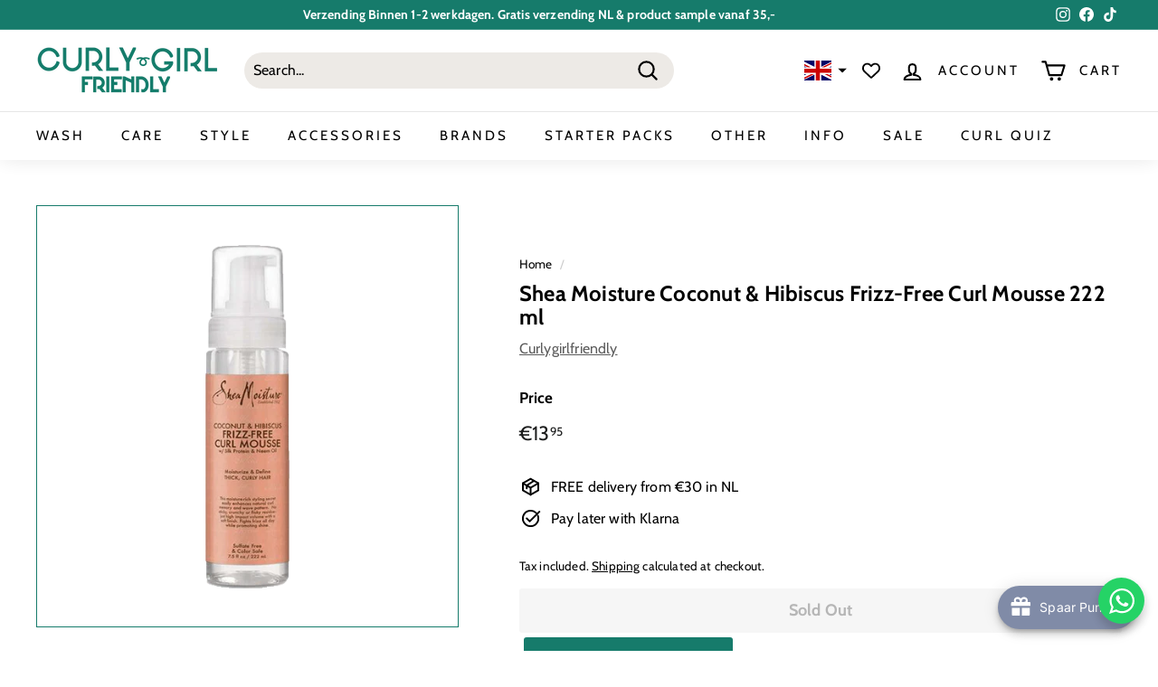

--- FILE ---
content_type: text/javascript
request_url: https://curlygirlfriendly.nl/cdn/shop/t/3/assets/tms-selector.js?v=161861421762114212671681918005
body_size: -310
content:
var hextom_tms={selectorInsertType:"insert",regionType:"region_name_currency_symbol",availableLocalesById:{},availableLocales:[],primaryLocaleById:{},merchantSelectedLocale:"shop_base",hasFlag:"yes",selectorFlagMap:{nl:"nl",en:"en"},displayType:"language_none",fontColor:"#000000",backgroundColor:"#FFFFFF",backgroundOpacity:"0.0",buttonFontColor:"#FFFFFF",buttonBackgroundColor:"#000000",selectorType:"market_language",selectorStyle:"dropdown",hasFlagRegion:"yes",defaultRegion:"NL",primaryRegionById:{},availableRegionsByCode:{},availableRegions:[],primaryDomain:"",popupEnable:!1,popupTextColor:"#000000",popupBgColor:"#FFFFFF",popupBtnTextColor:"#FFFFFF",popupBtnBgColor:"#000000",regions:[{name:"Netherlands",code:"NL",currency:{code:"EUR",symbol:"\u20AC"},languages:{Nederlands:{name:"Nederlands (Dutch)",native_name:"Nederlands",code:"nl",default:!0},English:{name:"English",native_name:"English",code:"en",default:!1}},primary:!0}]};
//# sourceMappingURL=/cdn/shop/t/3/assets/tms-selector.js.map?v=161861421762114212671681918005


--- FILE ---
content_type: text/javascript; charset=utf-8
request_url: https://curlygirlfriendly.nl/en/products/shea-moisture-coconut-hibiscus-frizz-free-curl-mousse-222-ml.js
body_size: 737
content:
{"id":6571742855297,"title":"Shea Moisture Coconut \u0026 Hibiscus Frizz-Free Curl Mousse 222 ml","handle":"shea-moisture-coconut-hibiscus-frizz-free-curl-mousse-222-ml","description":"\u003cp\u003eThis moisture-rich styling mousse is the secret to naturally curly or wavy hair. It leaves no sticky, crunchy or flaky residue. Gives hair volume with a soft finish. Promotes shine and keeps hair frizz-free all day long!\u003c\/p\u003e\u003cul\u003e\u003cli\u003e With protein\u003c\/li\u003e\u003c\/ul\u003e \u003cstrong data-mce-fragment=\"1\"\u003eIngredients:\u003c\/strong\u003e\u003cbr\u003e\u003cp\u003e Deionized Water, Cocomidroprpyl Betaine (Coconut ) Oil, Vegetable Gylcerin, Olea Europaea (Olive) Fruit Oil*, Butyrospermum Parkii (Shea Butter) Oil*,Moringa Oleifera Seed Oil, Vegetable Glycerin, Keratin, Polyquaternium-7, Hibiscus Sabdariffa Extract, Silk Protien, Polyquaternium-10, Sucrose Laurate (and) Alcohol (non-drying), Melia Azadiratcha (Neem) Seed Oil, Proprietary Essential Oil Blend,Potassium Sorbate, Citric Acid\u003c\/p\u003e","published_at":"2023-06-09T11:51:33+02:00","created_at":"2022-08-19T13:51:15+02:00","vendor":"Curlygirlfriendly","type":"Mousse","tags":[],"price":1395,"price_min":1395,"price_max":1395,"available":false,"price_varies":false,"compare_at_price":null,"compare_at_price_min":0,"compare_at_price_max":0,"compare_at_price_varies":false,"variants":[{"id":39390017257601,"title":"Default Title","option1":"Default Title","option2":null,"option3":null,"sku":"C05","requires_shipping":true,"taxable":true,"featured_image":null,"available":false,"name":"Shea Moisture Coconut \u0026 Hibiscus Frizz-Free Curl Mousse 222 ml","public_title":null,"options":["Default Title"],"price":1395,"weight":0,"compare_at_price":null,"inventory_management":"shopify","barcode":"764302290612","requires_selling_plan":false,"selling_plan_allocations":[]}],"images":["\/\/cdn.shopify.com\/s\/files\/1\/0554\/3601\/7793\/products\/shea-moisture-coconut-hibiscus-frizz-free-curl-mousse.png?v=1660910180"],"featured_image":"\/\/cdn.shopify.com\/s\/files\/1\/0554\/3601\/7793\/products\/shea-moisture-coconut-hibiscus-frizz-free-curl-mousse.png?v=1660910180","options":[{"name":"Title","position":1,"values":["Default Title"]}],"url":"\/en\/products\/shea-moisture-coconut-hibiscus-frizz-free-curl-mousse-222-ml","media":[{"alt":null,"id":20868282843265,"position":1,"preview_image":{"aspect_ratio":1.0,"height":560,"width":560,"src":"https:\/\/cdn.shopify.com\/s\/files\/1\/0554\/3601\/7793\/products\/shea-moisture-coconut-hibiscus-frizz-free-curl-mousse.png?v=1660910180"},"aspect_ratio":1.0,"height":560,"media_type":"image","src":"https:\/\/cdn.shopify.com\/s\/files\/1\/0554\/3601\/7793\/products\/shea-moisture-coconut-hibiscus-frizz-free-curl-mousse.png?v=1660910180","width":560}],"requires_selling_plan":false,"selling_plan_groups":[]}

--- FILE ---
content_type: application/x-javascript; charset=utf-8
request_url: https://bundler.nice-team.net/app/shop/status/curly-girl-friendly.myshopify.com.js?1766712312
body_size: -360
content:
var bundler_settings_updated='1689232471';

--- FILE ---
content_type: text/javascript; charset=utf-8
request_url: https://curlygirlfriendly.nl/en/products/shea-moisture-coconut-hibiscus-frizz-free-curl-mousse-222-ml.js?currency=EUR&country=NL
body_size: 379
content:
{"id":6571742855297,"title":"Shea Moisture Coconut \u0026 Hibiscus Frizz-Free Curl Mousse 222 ml","handle":"shea-moisture-coconut-hibiscus-frizz-free-curl-mousse-222-ml","description":"\u003cp\u003eThis moisture-rich styling mousse is the secret to naturally curly or wavy hair. It leaves no sticky, crunchy or flaky residue. Gives hair volume with a soft finish. Promotes shine and keeps hair frizz-free all day long!\u003c\/p\u003e\u003cul\u003e\u003cli\u003e With protein\u003c\/li\u003e\u003c\/ul\u003e \u003cstrong data-mce-fragment=\"1\"\u003eIngredients:\u003c\/strong\u003e\u003cbr\u003e\u003cp\u003e Deionized Water, Cocomidroprpyl Betaine (Coconut ) Oil, Vegetable Gylcerin, Olea Europaea (Olive) Fruit Oil*, Butyrospermum Parkii (Shea Butter) Oil*,Moringa Oleifera Seed Oil, Vegetable Glycerin, Keratin, Polyquaternium-7, Hibiscus Sabdariffa Extract, Silk Protien, Polyquaternium-10, Sucrose Laurate (and) Alcohol (non-drying), Melia Azadiratcha (Neem) Seed Oil, Proprietary Essential Oil Blend,Potassium Sorbate, Citric Acid\u003c\/p\u003e","published_at":"2023-06-09T11:51:33+02:00","created_at":"2022-08-19T13:51:15+02:00","vendor":"Curlygirlfriendly","type":"Mousse","tags":[],"price":1395,"price_min":1395,"price_max":1395,"available":false,"price_varies":false,"compare_at_price":null,"compare_at_price_min":0,"compare_at_price_max":0,"compare_at_price_varies":false,"variants":[{"id":39390017257601,"title":"Default Title","option1":"Default Title","option2":null,"option3":null,"sku":"C05","requires_shipping":true,"taxable":true,"featured_image":null,"available":false,"name":"Shea Moisture Coconut \u0026 Hibiscus Frizz-Free Curl Mousse 222 ml","public_title":null,"options":["Default Title"],"price":1395,"weight":0,"compare_at_price":null,"inventory_management":"shopify","barcode":"764302290612","requires_selling_plan":false,"selling_plan_allocations":[]}],"images":["\/\/cdn.shopify.com\/s\/files\/1\/0554\/3601\/7793\/products\/shea-moisture-coconut-hibiscus-frizz-free-curl-mousse.png?v=1660910180"],"featured_image":"\/\/cdn.shopify.com\/s\/files\/1\/0554\/3601\/7793\/products\/shea-moisture-coconut-hibiscus-frizz-free-curl-mousse.png?v=1660910180","options":[{"name":"Title","position":1,"values":["Default Title"]}],"url":"\/en\/products\/shea-moisture-coconut-hibiscus-frizz-free-curl-mousse-222-ml","media":[{"alt":null,"id":20868282843265,"position":1,"preview_image":{"aspect_ratio":1.0,"height":560,"width":560,"src":"https:\/\/cdn.shopify.com\/s\/files\/1\/0554\/3601\/7793\/products\/shea-moisture-coconut-hibiscus-frizz-free-curl-mousse.png?v=1660910180"},"aspect_ratio":1.0,"height":560,"media_type":"image","src":"https:\/\/cdn.shopify.com\/s\/files\/1\/0554\/3601\/7793\/products\/shea-moisture-coconut-hibiscus-frizz-free-curl-mousse.png?v=1660910180","width":560}],"requires_selling_plan":false,"selling_plan_groups":[]}